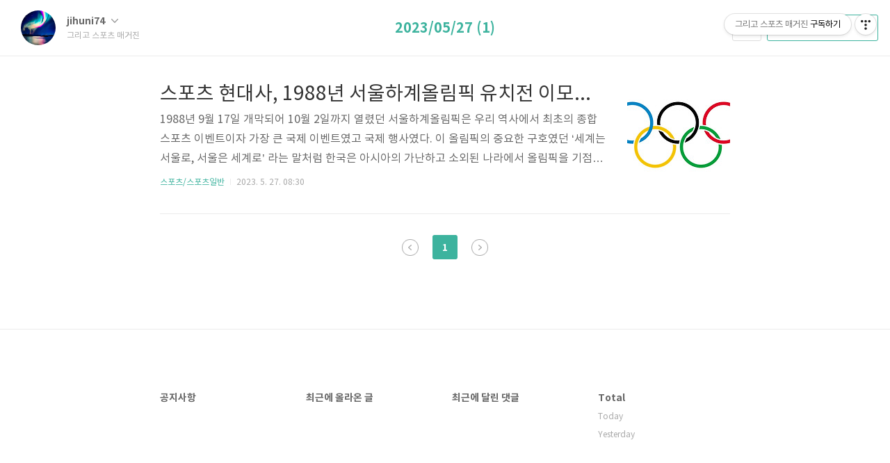

--- FILE ---
content_type: text/html;charset=UTF-8
request_url: https://gimpoman.tistory.com/archive/20230527
body_size: 32688
content:
<!doctype html>
<html lang="ko">

                                                                                <head>
                <script type="text/javascript">if (!window.T) { window.T = {} }
window.T.config = {"TOP_SSL_URL":"https://www.tistory.com","PREVIEW":false,"ROLE":"guest","PREV_PAGE":"","NEXT_PAGE":"","BLOG":{"id":423809,"name":"gimpoman","title":"그리고 스포츠 매거진","isDormancy":false,"nickName":"jihuni74","status":"open","profileStatus":"normal"},"NEED_COMMENT_LOGIN":true,"COMMENT_LOGIN_CONFIRM_MESSAGE":"이 블로그는 로그인한 사용자에게만 댓글 작성을 허용했습니다. 지금 로그인하시겠습니까?","LOGIN_URL":"https://www.tistory.com/auth/login/?redirectUrl=https://gimpoman.tistory.com/archive/20230527","DEFAULT_URL":"https://gimpoman.tistory.com","USER":{"name":null,"homepage":null,"id":0,"profileImage":null},"SUBSCRIPTION":{"status":"none","isConnected":false,"isPending":false,"isWait":false,"isProcessing":false,"isNone":true},"IS_LOGIN":false,"HAS_BLOG":false,"IS_SUPPORT":false,"IS_SCRAPABLE":false,"TOP_URL":"http://www.tistory.com","JOIN_URL":"https://www.tistory.com/member/join","PHASE":"prod","ROLE_GROUP":"visitor"};
window.T.entryInfo = null;
window.appInfo = {"domain":"tistory.com","topUrl":"https://www.tistory.com","loginUrl":"https://www.tistory.com/auth/login","logoutUrl":"https://www.tistory.com/auth/logout"};
window.initData = {};

window.TistoryBlog = {
    basePath: "",
    url: "https://gimpoman.tistory.com",
    tistoryUrl: "https://gimpoman.tistory.com",
    manageUrl: "https://gimpoman.tistory.com/manage",
    token: "ZCgDRTbmgO1URwTo6Da4JeR5xlNmNvpRMgVNeW9ql/HBTOfA2RWIo0qZRaMlefhl"
};
var servicePath = "";
var blogURL = "";</script>

                
                
                
                        <!-- BusinessLicenseInfo - START -->
        
            <link href="https://tistory1.daumcdn.net/tistory_admin/userblog/userblog-7c7a62cfef2026f12ec313f0ebcc6daafb4361d7/static/plugin/BusinessLicenseInfo/style.css" rel="stylesheet" type="text/css"/>

            <script>function switchFold(entryId) {
    var businessLayer = document.getElementById("businessInfoLayer_" + entryId);

    if (businessLayer) {
        if (businessLayer.className.indexOf("unfold_license") > 0) {
            businessLayer.className = "business_license_layer";
        } else {
            businessLayer.className = "business_license_layer unfold_license";
        }
    }
}
</script>

        
        <!-- BusinessLicenseInfo - END -->
        <!-- DaumShow - START -->
        <style type="text/css">#daumSearchBox {
    height: 21px;
    background-image: url(//i1.daumcdn.net/imgsrc.search/search_all/show/tistory/plugin/bg_search2_2.gif);
    margin: 5px auto;
    padding: 0;
}

#daumSearchBox input {
    background: none;
    margin: 0;
    padding: 0;
    border: 0;
}

#daumSearchBox #daumLogo {
    width: 34px;
    height: 21px;
    float: left;
    margin-right: 5px;
    background-image: url(//i1.daumcdn.net/img-media/tistory/img/bg_search1_2_2010ci.gif);
}

#daumSearchBox #show_q {
    background-color: transparent;
    border: none;
    font: 12px Gulim, Sans-serif;
    color: #555;
    margin-top: 4px;
    margin-right: 15px;
    float: left;
}

#daumSearchBox #show_btn {
    background-image: url(//i1.daumcdn.net/imgsrc.search/search_all/show/tistory/plugin/bt_search_2.gif);
    width: 37px;
    height: 21px;
    float: left;
    margin: 0;
    cursor: pointer;
    text-indent: -1000em;
}
</style>

        <!-- DaumShow - END -->

<!-- PreventCopyContents - START -->
<meta content="no" http-equiv="imagetoolbar"/>

<!-- PreventCopyContents - END -->

<!-- System - START -->

<!-- System - END -->

        <!-- GoogleSearchConsole - START -->
        
<!-- BEGIN GOOGLE_SITE_VERIFICATION -->
<meta name="google-site-verification" content="YeTlxJYr85llLCME0qmRbat6K-vR0OqdhaYa4j8IYlE"/>
<!-- END GOOGLE_SITE_VERIFICATION -->

        <!-- GoogleSearchConsole - END -->

        <!-- TistoryProfileLayer - START -->
        <link href="https://tistory1.daumcdn.net/tistory_admin/userblog/userblog-7c7a62cfef2026f12ec313f0ebcc6daafb4361d7/static/plugin/TistoryProfileLayer/style.css" rel="stylesheet" type="text/css"/>
<script type="text/javascript" src="https://tistory1.daumcdn.net/tistory_admin/userblog/userblog-7c7a62cfef2026f12ec313f0ebcc6daafb4361d7/static/plugin/TistoryProfileLayer/script.js"></script>

        <!-- TistoryProfileLayer - END -->

                
                <meta http-equiv="X-UA-Compatible" content="IE=Edge">
<meta name="format-detection" content="telephone=no">
<script src="//t1.daumcdn.net/tistory_admin/lib/jquery/jquery-3.5.1.min.js" integrity="sha256-9/aliU8dGd2tb6OSsuzixeV4y/faTqgFtohetphbbj0=" crossorigin="anonymous"></script>
<script type="text/javascript" src="//t1.daumcdn.net/tiara/js/v1/tiara-1.2.0.min.js"></script><meta name="referrer" content="always"/>
<meta name="google-adsense-platform-account" content="ca-host-pub-9691043933427338"/>
<meta name="google-adsense-platform-domain" content="tistory.com"/>
<meta name="google-adsense-account" content="ca-pub-6571128041438304"/>
<meta name="description" content="E-mail : youlsim74@gmail.com"/>

    <!-- BEGIN OPENGRAPH -->
    <meta property="og:type" content="website"/>
<meta property="og:url" content="https://gimpoman.tistory.com"/>
<meta property="og:site_name" content="그리고 스포츠 매거진"/>
<meta property="og:title" content="'2023/05/27 글 목록"/>
<meta property="og:description" content="E-mail : youlsim74@gmail.com"/>
<meta property="og:image" content="https://img1.daumcdn.net/thumb/R800x0/?scode=mtistory2&fname=https%3A%2F%2Ftistory1.daumcdn.net%2Ftistory%2F423809%2Fattach%2F68f7df597d58442da7cc59eb4a340b24"/>
<meta property="og:article:author" content="'jihuni74'"/>
    <!-- END OPENGRAPH -->

    <!-- BEGIN TWITTERCARD -->
    <meta name="twitter:card" content="summary_large_image"/>
<meta name="twitter:site" content="@TISTORY"/>
<meta name="twitter:title" content="'2023/05/27 글 목록"/>
<meta name="twitter:description" content="E-mail : youlsim74@gmail.com"/>
<meta property="twitter:image" content="https://img1.daumcdn.net/thumb/R800x0/?scode=mtistory2&fname=https%3A%2F%2Ftistory1.daumcdn.net%2Ftistory%2F423809%2Fattach%2F68f7df597d58442da7cc59eb4a340b24"/>
    <!-- END TWITTERCARD -->
<script type="module" src="https://tistory1.daumcdn.net/tistory_admin/userblog/userblog-7c7a62cfef2026f12ec313f0ebcc6daafb4361d7/static/pc/dist/index.js" defer=""></script>
<script type="text/javascript" src="https://tistory1.daumcdn.net/tistory_admin/userblog/userblog-7c7a62cfef2026f12ec313f0ebcc6daafb4361d7/static/pc/dist/index-legacy.js" defer="" nomodule="true"></script>
<script type="text/javascript" src="https://tistory1.daumcdn.net/tistory_admin/userblog/userblog-7c7a62cfef2026f12ec313f0ebcc6daafb4361d7/static/pc/dist/polyfills-legacy.js" defer="" nomodule="true"></script>
<link rel="icon" sizes="any" href="https://t1.daumcdn.net/tistory_admin/favicon/tistory_favicon_32x32.ico"/>
<link rel="icon" type="image/svg+xml" href="https://t1.daumcdn.net/tistory_admin/top_v2/bi-tistory-favicon.svg"/>
<link rel="apple-touch-icon" href="https://t1.daumcdn.net/tistory_admin/top_v2/tistory-apple-touch-favicon.png"/>
<link rel="stylesheet" type="text/css" href="https://t1.daumcdn.net/tistory_admin/www/style/font.css"/>
<link rel="stylesheet" type="text/css" href="https://tistory1.daumcdn.net/tistory_admin/userblog/userblog-7c7a62cfef2026f12ec313f0ebcc6daafb4361d7/static/style/content.css"/>
<link rel="stylesheet" type="text/css" href="https://tistory1.daumcdn.net/tistory_admin/userblog/userblog-7c7a62cfef2026f12ec313f0ebcc6daafb4361d7/static/pc/dist/index.css"/>
<script type="text/javascript">(function() {
    var tjQuery = jQuery.noConflict(true);
    window.tjQuery = tjQuery;
    window.orgjQuery = window.jQuery; window.jQuery = tjQuery;
    window.jQuery = window.orgjQuery; delete window.orgjQuery;
})()</script>
<script type="text/javascript" src="https://tistory1.daumcdn.net/tistory_admin/userblog/userblog-7c7a62cfef2026f12ec313f0ebcc6daafb4361d7/static/script/base.js"></script>
<script type="text/javascript" src="//developers.kakao.com/sdk/js/kakao.min.js"></script>

                
	<meta charset="UTF-8">
	<meta name="viewport" content="user-scalable=no, initial-scale=1.0, maximum-scale=1.0, minimum-scale=1.0, width=device-width">
	<title>'2023/05/27 글 목록</title>
	<link rel="alternate" type="application/rss+xml" title="그리고 스포츠 매거진" href="https://gimpoman.tistory.com/rss" />

	<link rel="stylesheet" href="https://tistory1.daumcdn.net/tistory/423809/skin/style.css?_version_=1661914927">
	<link rel="stylesheet" href="https://tistory1.daumcdn.net/tistory/423809/skin/images/font.css?_version_=1661914927">

	<!--[if lt IE 9]>
	<script src="//t1.daumcdn.net/tistory_admin/lib/jquery/jquery-1.12.4.min.js"></script>
	<![endif]-->
	<!--[if gte IE 9]><!-->
	<script src="//t1.daumcdn.net/tistory_admin/lib/jquery/jquery-3.2.1.min.js"></script>
	<!--<![endif]-->

                
                
                <style type="text/css">.another_category {
    border: 1px solid #E5E5E5;
    padding: 10px 10px 5px;
    margin: 10px 0;
    clear: both;
}

.another_category h4 {
    font-size: 12px !important;
    margin: 0 !important;
    border-bottom: 1px solid #E5E5E5 !important;
    padding: 2px 0 6px !important;
}

.another_category h4 a {
    font-weight: bold !important;
}

.another_category table {
    table-layout: fixed;
    border-collapse: collapse;
    width: 100% !important;
    margin-top: 10px !important;
}

* html .another_category table {
    width: auto !important;
}

*:first-child + html .another_category table {
    width: auto !important;
}

.another_category th, .another_category td {
    padding: 0 0 4px !important;
}

.another_category th {
    text-align: left;
    font-size: 12px !important;
    font-weight: normal;
    word-break: break-all;
    overflow: hidden;
    line-height: 1.5;
}

.another_category td {
    text-align: right;
    width: 80px;
    font-size: 11px;
}

.another_category th a {
    font-weight: normal;
    text-decoration: none;
    border: none !important;
}

.another_category th a.current {
    font-weight: bold;
    text-decoration: none !important;
    border-bottom: 1px solid !important;
}

.another_category th span {
    font-weight: normal;
    text-decoration: none;
    font: 10px Tahoma, Sans-serif;
    border: none !important;
}

.another_category_color_gray, .another_category_color_gray h4 {
    border-color: #E5E5E5 !important;
}

.another_category_color_gray * {
    color: #909090 !important;
}

.another_category_color_gray th a.current {
    border-color: #909090 !important;
}

.another_category_color_gray h4, .another_category_color_gray h4 a {
    color: #737373 !important;
}

.another_category_color_red, .another_category_color_red h4 {
    border-color: #F6D4D3 !important;
}

.another_category_color_red * {
    color: #E86869 !important;
}

.another_category_color_red th a.current {
    border-color: #E86869 !important;
}

.another_category_color_red h4, .another_category_color_red h4 a {
    color: #ED0908 !important;
}

.another_category_color_green, .another_category_color_green h4 {
    border-color: #CCE7C8 !important;
}

.another_category_color_green * {
    color: #64C05B !important;
}

.another_category_color_green th a.current {
    border-color: #64C05B !important;
}

.another_category_color_green h4, .another_category_color_green h4 a {
    color: #3EA731 !important;
}

.another_category_color_blue, .another_category_color_blue h4 {
    border-color: #C8DAF2 !important;
}

.another_category_color_blue * {
    color: #477FD6 !important;
}

.another_category_color_blue th a.current {
    border-color: #477FD6 !important;
}

.another_category_color_blue h4, .another_category_color_blue h4 a {
    color: #1960CA !important;
}

.another_category_color_violet, .another_category_color_violet h4 {
    border-color: #E1CEEC !important;
}

.another_category_color_violet * {
    color: #9D64C5 !important;
}

.another_category_color_violet th a.current {
    border-color: #9D64C5 !important;
}

.another_category_color_violet h4, .another_category_color_violet h4 a {
    color: #7E2CB5 !important;
}
</style>

                
                <link rel="stylesheet" type="text/css" href="https://tistory1.daumcdn.net/tistory_admin/userblog/userblog-7c7a62cfef2026f12ec313f0ebcc6daafb4361d7/static/style/revenue.css"/>
<link rel="canonical" href="https://gimpoman.tistory.com"/>

<!-- BEGIN STRUCTURED_DATA -->
<script type="application/ld+json">
    {"@context":"http://schema.org","@type":"WebSite","url":"/","potentialAction":{"@type":"SearchAction","target":"/search/{search_term_string}","query-input":"required name=search_term_string"}}
</script>
<!-- END STRUCTURED_DATA -->
<link rel="stylesheet" type="text/css" href="https://tistory1.daumcdn.net/tistory_admin/userblog/userblog-7c7a62cfef2026f12ec313f0ebcc6daafb4361d7/static/style/dialog.css"/>
<link rel="stylesheet" type="text/css" href="//t1.daumcdn.net/tistory_admin/www/style/top/font.css"/>
<link rel="stylesheet" type="text/css" href="https://tistory1.daumcdn.net/tistory_admin/userblog/userblog-7c7a62cfef2026f12ec313f0ebcc6daafb4361d7/static/style/postBtn.css"/>
<link rel="stylesheet" type="text/css" href="https://tistory1.daumcdn.net/tistory_admin/userblog/userblog-7c7a62cfef2026f12ec313f0ebcc6daafb4361d7/static/style/tistory.css"/>
<script type="text/javascript" src="https://tistory1.daumcdn.net/tistory_admin/userblog/userblog-7c7a62cfef2026f12ec313f0ebcc6daafb4361d7/static/script/common.js"></script>

                
                </head>

                                                <body id="tt-body-archive">
                
                
                

	<div id="dkIndex">
		<a href="#dkBody">본문 바로가기</a>
		<a href="#dkGnb">메뉴 바로가기</a>
	</div>

	<div id="dkWrap" class="wrap_skin ">
		<div id="dkHead" role="banner" class="area_head ">
			<h1 class="screen_out">그리고 스포츠 매거진</h1>
			<div class="area_profile ">
				<a class="link_profile" href="/"><img src="https://tistory1.daumcdn.net/tistory/423809/attach/68f7df597d58442da7cc59eb4a340b24" width="50" height="50" class="img_profile" alt="프로필사진"></a>
				<div class="info_profile">
					<button type="button" class="btn_name">jihuni74
						<span class="ico_skin ico_name"></span>
					</button>
					<ul class="list_name">
						<li><a href="https://gimpoman.tistory.com/manage/entry/post" class="link_name">글쓰기</a></li>
						<li><a href="https://gimpoman.tistory.com/manage" class="link_name">관리</a></li>
						<li class="box_division"><a href="https://gimpoman.tistory.com/tag" class="link_name">태그</a></li>
						<li><a href="https://gimpoman.tistory.com/guestbook" class="link_name">방명록</a></li>
						<li><a href="https://gimpoman.tistory.com/rss" class="link_name">RSS</a></li>
					</ul>
					<p class="txt_condition">그리고 스포츠 매거진</p>
				</div>
			</div>

			<button type="button" class="btn_menu">
				<span class="ico_skin ico_menu">카테고리 메뉴열기</span>
			</button>
		</div>

		<div class="dimmed_layer"></div>

		<button type="button" class="btn_close">
			<span class="ico_skin ico_close">닫기</span>
		</button>

		<div class="area_menu">
			
				<div class="area_search">
					<button type="button" class="btn_search">
						<span class="ico_skin ico_search">검색하기</span>
					</button>
					<form action="#" method="get" class="frm_search" onsubmit="try {
    window.location.href = '/search' + '/' + looseURIEncode(document.getElementsByName('search')[0].value);
    document.getElementsByName('search')[0].value = '';
    return false;
} catch (e) {}">
						<fieldset>
							<legend class="screen_out">검색하기 폼</legend>
							<label for="tfSearch" class="ico_skin lab_search">검색하기</label>
							<input type="text" name="search" value="" class="tf_search">
						</fieldset>
					</form>
				</div>
			

			<div role="navigation" class="area_navi">
				<button type="button" class="btn_cate">CATEGORY <span class="ico_skin ico_cate"></span></button>

				<div class="list_cate">
					<ul class="tt_category"><li class=""><a href="/category" class="link_tit"> 분류 전체보기 <span class="c_cnt">(4234)</span> </a>
  <ul class="category_list"><li class=""><a href="/category/%EC%8A%A4%ED%8F%AC%EC%B8%A0" class="link_item"> 스포츠 <span class="c_cnt">(4229)</span> </a>
  <ul class="sub_category_list"><li class=""><a href="/category/%EC%8A%A4%ED%8F%AC%EC%B8%A0/%EC%95%BC%EA%B5%AC" class="link_sub_item"> 야구 <span class="c_cnt">(848)</span> </a></li>
<li class=""><a href="/category/%EC%8A%A4%ED%8F%AC%EC%B8%A0/%EC%8A%A4%ED%8F%AC%EC%B8%A0%EC%9D%BC%EB%B0%98" class="link_sub_item"> 스포츠일반 <span class="c_cnt">(190)</span> </a></li>
<li class=""><a href="/category/%EC%8A%A4%ED%8F%AC%EC%B8%A0/%EB%A1%AF%EB%8D%B0%EC%9E%90%EC%9D%B4%EC%96%B8%EC%B8%A0" class="link_sub_item"> 롯데자이언츠 <span class="c_cnt">(726)</span> </a></li>
<li class=""><a href="/category/%EC%8A%A4%ED%8F%AC%EC%B8%A0/%EC%95%BC%EA%B5%AC%20%EA%B7%B8%EB%A6%AC%EA%B3%A0%20%EC%B6%94%EC%96%B5" class="link_sub_item"> 야구 그리고 추억 <span class="c_cnt">(9)</span> </a></li>
<li class=""><a href="/category/%EC%8A%A4%ED%8F%AC%EC%B8%A0/2014%20%ED%94%84%EB%A1%9C%EC%95%BC%EA%B5%AC" class="link_sub_item"> 2014 프로야구 <span class="c_cnt">(119)</span> </a></li>
<li class=""><a href="/category/%EC%8A%A4%ED%8F%AC%EC%B8%A0/2015%20%ED%94%84%EB%A1%9C%EC%95%BC%EA%B5%AC" class="link_sub_item"> 2015 프로야구 <span class="c_cnt">(170)</span> </a></li>
<li class=""><a href="/category/%EC%8A%A4%ED%8F%AC%EC%B8%A0/2016%20%ED%94%84%EB%A1%9C%EC%95%BC%EA%B5%AC" class="link_sub_item"> 2016 프로야구 <span class="c_cnt">(313)</span> </a></li>
<li class=""><a href="/category/%EC%8A%A4%ED%8F%AC%EC%B8%A0/2017%20%ED%94%84%EB%A1%9C%EC%95%BC%EA%B5%AC" class="link_sub_item"> 2017 프로야구 <span class="c_cnt">(307)</span> </a></li>
<li class=""><a href="/category/%EC%8A%A4%ED%8F%AC%EC%B8%A0/2018%20%ED%94%84%EB%A1%9C%EC%95%BC%EA%B5%AC" class="link_sub_item"> 2018 프로야구 <span class="c_cnt">(270)</span> </a></li>
<li class=""><a href="/category/%EC%8A%A4%ED%8F%AC%EC%B8%A0/2019%20%ED%94%84%EB%A1%9C%EC%95%BC%EA%B5%AC" class="link_sub_item"> 2019 프로야구 <span class="c_cnt">(208)</span> </a></li>
<li class=""><a href="/category/%EC%8A%A4%ED%8F%AC%EC%B8%A0/2020%20%ED%94%84%EB%A1%9C%EC%95%BC%EA%B5%AC" class="link_sub_item"> 2020 프로야구 <span class="c_cnt">(277)</span> </a></li>
<li class=""><a href="/category/%EC%8A%A4%ED%8F%AC%EC%B8%A0/2021%20%ED%94%84%EB%A1%9C%EC%95%BC%EA%B5%AC" class="link_sub_item"> 2021 프로야구 <span class="c_cnt">(296)</span> </a></li>
<li class=""><a href="/category/%EC%8A%A4%ED%8F%AC%EC%B8%A0/2022%20%ED%94%84%EB%A1%9C%EC%95%BC%EA%B5%AC" class="link_sub_item"> 2022 프로야구 <span class="c_cnt">(189)</span> </a></li>
<li class=""><a href="/category/%EC%8A%A4%ED%8F%AC%EC%B8%A0/2023%20%ED%94%84%EB%A1%9C%EC%95%BC%EA%B5%AC" class="link_sub_item"> 2023 프로야구 <span class="c_cnt">(178)</span> </a></li>
<li class=""><a href="/category/%EC%8A%A4%ED%8F%AC%EC%B8%A0/2024%20%ED%94%84%EB%A1%9C%EC%95%BC%EA%B5%AC" class="link_sub_item"> 2024 프로야구 <span class="c_cnt">(105)</span> </a></li>
<li class=""><a href="/category/%EC%8A%A4%ED%8F%AC%EC%B8%A0/2025%20%ED%94%84%EB%A1%9C%EC%95%BC%EA%B5%AC" class="link_sub_item"> 2025 프로야구 <span class="c_cnt">(17)</span> </a></li>
</ul>
</li>
</ul>
</li>
</ul>


					<ul class="menu_profile">
						<li><a href="https://gimpoman.tistory.com/guestbook">방명록</a></li>
					</ul>
				</div>
			</div>
		</div>

		<hr class="hide">

		
			<div class="area_list">
				<div class="tit_category">
					<a class="link_category">2023/05/27 (1)</a>
				</div>
			</div>
		

		<div id="dkContent" class="cont_skin" role="main">
			<div id="cMain">

				

				

				

				            
                
	<div id="mArticle" class="article_skin">

		
			<div class="list_content">
				
					<a href="/5358" class="thumbnail_post"><img src="//i1.daumcdn.net/thumb/C148x148/?fname=https%3A%2F%2Fblog.kakaocdn.net%2Fdna%2FBY138%2Fbtsg8cJfagQ%2FAAAAAAAAAAAAAAAAAAAAAJA2tk_Zi-MhBbJrkzUmVtlNv4CubyXIjmAYICMGkCX2%2Fimg.jpg%3Fcredential%3DyqXZFxpELC7KVnFOS48ylbz2pIh7yKj8%26expires%3D1769871599%26allow_ip%3D%26allow_referer%3D%26signature%3D5EY8mivK0zuf3f%252BTTj3tTLxkmH0%253D"></a>
				
				<a href="/5358" class="link_post">
					<strong class="tit_post">스포츠 현대사, 1988년 서울하계올림픽 유치전 이모저모</strong>
					<p class="txt_post">1988년 9월 17일 개막되어 10월 2일까지 열렸던 서울하계올림픽은 우리 역사에서 최초의 종합스포츠 이벤트이자 가장 큰 국제 이벤트였고 국제 행사였다. 이 올림픽의 중요한 구호였던 &lsquo;세계는 서울로, 서울은 세계로&rsquo; 라는 말처럼 한국은 아시아의 가난하고 소외된 나라에서 올림픽을 기점으로 세계적으로 그 인지도를 높였고 세계적으로도 그 유래가 없는 산업화, 경제발전을 이룬 나라로 알려질 수 있었다. 또한, 한국은 올림픽이 열리기 한 해 전이었던 1987년, 전국민적인 민주화운동인 6월 항쟁의 결과로 오랜 군사독재의 굴레를 벗고 대통령 직선제를 중심으로 한 헌법 개정 등 급속한 민주화를 이룬 나라였다. 한국은 서울하계올림픽을 계기로 제2차 세계대전 이후 산업화와 민주화를 모두 성공적으로 이뤄낸 개발도상국가로..</p>
				</a>
				<div class="detail_info">
					<a href="/category/%EC%8A%A4%ED%8F%AC%EC%B8%A0/%EC%8A%A4%ED%8F%AC%EC%B8%A0%EC%9D%BC%EB%B0%98" class="link_cate">스포츠/스포츠일반</a>
					<span class="txt_bar"></span>
					2023. 5. 27. 08:30
				</div>
			</div>
		

		
	</div>

                
            

				

				


				
					<div class="area_paging area_paging_list">
						<span class="inner_paging">
							<a  class="ico_skin link_prev no-more-prev">이전</a>
							
								<a href="/archive/20230527?page=1" class="link_page"><span class="selected">1</span></a>
							
							<a  class="ico_skin link_next no-more-next">다음</a>
						</span>
					</div>

					<div class="area_paging area_paging_simple">
						<div class="inner_paging">
							<a  class="link_prev no-more-prev">
								<span class="ico_skin ico_prev"></span>이전
							</a>

							<a  class="link_next no-more-next">
								다음<span class="ico_skin ico_next"></span>
							</a>
						</div>
					</div>
				


				<div id="mEtc" class="wrap_etc">
					<div class="inner_aside">
						            <div class="revenue_unit_wrap">
  <div class="revenue_unit_item adsense responsive">
    <div class="revenue_unit_info">반응형</div>
    <script src="//pagead2.googlesyndication.com/pagead/js/adsbygoogle.js" async="async"></script>
    <ins class="adsbygoogle" style="display: block;" data-ad-host="ca-host-pub-9691043933427338" data-ad-client="ca-pub-6571128041438304" data-ad-format="auto"></ins>
    <script>(adsbygoogle = window.adsbygoogle || []).push({});</script>
  </div>
</div>
								<!-- 공지사항 -->
								
									<div class="box_aside">
										<strong>공지사항</strong>
										<ul class="list_board">
											
										</ul>
									</div>
								
							
								<!-- 최근에 올라온 글 -->
								<div class="box_aside">
									<strong>최근에 올라온 글</strong>
									<ul class="list_board">
										
									</ul>
								</div>
							
								<!-- 최근에 달린 댓글 -->
								<div class="box_aside">
									<strong>최근에 달린 댓글</strong>
									<ul class="list_board">
										
									</ul>
								</div>
							
								<!-- 방문자수 -->
								<div class="box_aside lst">
									<dl class="list_total">
										<dt>Total</dt>
										<dd></dd>
									</dl>
									<dl class="list_visitor">
										<dt>Today</dt>
										<dd></dd>
									</dl>
									<dl class="list_visitor">
										<dt>Yesterday</dt>
										<dd></dd>
									</dl>
								</div>
							
								<!-- 달력 -->
								<div class="box_aside">
									<table class="tt-calendar" cellpadding="0" cellspacing="1" style="width: 100%; table-layout: fixed">
  <caption class="cal_month"><a href="/archive/202304" title="1개월 앞의 달력을 보여줍니다.">«</a> &nbsp; <a href="/archive/202305" title="현재 달의 달력을 보여줍니다.">2023/05</a> &nbsp; <a href="/archive/202306" title="1개월 뒤의 달력을 보여줍니다.">»</a></caption>
  <thead>
    <tr>
      <th class="cal_week2">일</th>
      <th class="cal_week1">월</th>
      <th class="cal_week1">화</th>
      <th class="cal_week1">수</th>
      <th class="cal_week1">목</th>
      <th class="cal_week1">금</th>
      <th class="cal_week1">토</th>
    </tr>
  </thead>
  <tbody>
    <tr class="cal_week">
      <td class="cal_day1 cal_day2"> </td>
      <td class="cal_day cal_day3"><a href="/archive/20230501" class="cal_click">1</a></td>
      <td class="cal_day cal_day3">2</td>
      <td class="cal_day cal_day3"><a href="/archive/20230503" class="cal_click">3</a></td>
      <td class="cal_day cal_day3"><a href="/archive/20230504" class="cal_click">4</a></td>
      <td class="cal_day cal_day3">5</td>
      <td class="cal_day cal_day3"><a href="/archive/20230506" class="cal_click">6</a></td>
    </tr>
    <tr class="cal_week">
      <td class="cal_day cal_day3 cal_day_sunday"><a href="/archive/20230507" class="cal_click">7</a></td>
      <td class="cal_day cal_day3"><a href="/archive/20230508" class="cal_click">8</a></td>
      <td class="cal_day cal_day3">9</td>
      <td class="cal_day cal_day3"><a href="/archive/20230510" class="cal_click">10</a></td>
      <td class="cal_day cal_day3"><a href="/archive/20230511" class="cal_click">11</a></td>
      <td class="cal_day cal_day3"><a href="/archive/20230512" class="cal_click">12</a></td>
      <td class="cal_day cal_day3"><a href="/archive/20230513" class="cal_click">13</a></td>
    </tr>
    <tr class="cal_week">
      <td class="cal_day cal_day3 cal_day_sunday">14</td>
      <td class="cal_day cal_day3"><a href="/archive/20230515" class="cal_click">15</a></td>
      <td class="cal_day cal_day3">16</td>
      <td class="cal_day cal_day3"><a href="/archive/20230517" class="cal_click">17</a></td>
      <td class="cal_day cal_day3">18</td>
      <td class="cal_day cal_day3"><a href="/archive/20230519" class="cal_click">19</a></td>
      <td class="cal_day cal_day3"><a href="/archive/20230520" class="cal_click">20</a></td>
    </tr>
    <tr class="cal_week cal_current_week">
      <td class="cal_day cal_day3 cal_day_sunday">21</td>
      <td class="cal_day cal_day3"><a href="/archive/20230522" class="cal_click">22</a></td>
      <td class="cal_day cal_day3">23</td>
      <td class="cal_day cal_day3"><a href="/archive/20230524" class="cal_click">24</a></td>
      <td class="cal_day cal_day3"><a href="/archive/20230525" class="cal_click">25</a></td>
      <td class="cal_day cal_day3">26</td>
      <td class="cal_day cal_day3"><a href="/archive/20230527" class="cal_click">27</a></td>
    </tr>
    <tr class="cal_week">
      <td class="cal_day cal_day4 cal_day_sunday">28</td>
      <td class="cal_day cal_day3"><a href="/archive/20230529" class="cal_click">29</a></td>
      <td class="cal_day cal_day3">30</td>
      <td class="cal_day cal_day3"><a href="/archive/20230531" class="cal_click">31</a></td>
      <td class="cal_day1 cal_day2"> </td>
      <td class="cal_day1 cal_day2"> </td>
      <td class="cal_day1 cal_day2"> </td>
    </tr>
  </tbody>
</table>
								</div>
							
								<!-- 글 보관함 -->
								<div class="box_aside lst">
									<strong>글 보관함</strong>
									<ul class="list_keep">
										
									</ul>
								</div>
							
					</div>
				</div>
			</div>
		</div>
		<hr class="hide">
		<div id="dkFoot" role="contentinfo" class="area_foot">
			Blog is powered by
			<em class="emph_t">Tistory</em> / Designed by
			<em class="emph_t">Tistory</em>
		</div>
	</div>


<script src="https://tistory1.daumcdn.net/tistory/423809/skin/images/script.js?_version_=1661914927"></script>
<script>
	(function($) {
		$.Area.init();
	})(jQuery);
</script>

<div class="#menubar menu_toolbar ">
  <h2 class="screen_out">티스토리툴바</h2>
<div class="btn_tool btn_tool_type1" id="menubar_wrapper" data-tistory-react-app="Menubar"></div><div class="btn_tool"><button class="btn_menu_toolbar btn_subscription  #subscribe" data-blog-id="423809" data-url="https://gimpoman.tistory.com" data-device="web_pc"><strong class="txt_tool_id">그리고 스포츠 매거진</strong><em class="txt_state">구독하기</em><span class="img_common_tistory ico_check_type1"></span></button></div></div>
<div class="layer_tooltip">
  <div class="inner_layer_tooltip">
    <p class="desc_g"></p>
  </div>
</div>
<div id="editEntry" style="position:absolute;width:1px;height:1px;left:-100px;top:-100px"></div>


                        <!-- CallBack - START -->
        <script>                    (function () { 
                        var blogTitle = '그리고 스포츠 매거진';
                        
                        (function () {
    function isShortContents () {
        return window.getSelection().toString().length < 30;
    }
    function isCommentLink (elementID) {
        return elementID === 'commentLinkClipboardInput'
    }

    function copyWithSource (event) {
        if (isShortContents() || isCommentLink(event.target.id)) {
            return;
        }
        var range = window.getSelection().getRangeAt(0);
        var contents = range.cloneContents();
        var temp = document.createElement('div');

        temp.appendChild(contents);

        var url = document.location.href;
        var decodedUrl = decodeURI(url);
        var postfix = ' [' + blogTitle + ':티스토리]';

        event.clipboardData.setData('text/plain', temp.innerText + '\n출처: ' + decodedUrl + postfix);
        event.clipboardData.setData('text/html', '<pre data-ke-type="codeblock">' + temp.innerHTML + '</pre>' + '출처: <a href="' + url + '">' + decodedUrl + '</a>' + postfix);
        event.preventDefault();
    }

    document.addEventListener('copy', copyWithSource);
})()

                    })()</script>

        <!-- CallBack - END -->

<!-- DragSearchHandler - START -->
<script src="//search1.daumcdn.net/search/statics/common/js/g/search_dragselection.min.js"></script>

<!-- DragSearchHandler - END -->

        <!-- PreventCopyContents - START -->
        <script type="text/javascript">document.oncontextmenu = new Function ('return false');
document.ondragstart = new Function ('return false');
document.onselectstart = new Function ('return false');
document.body.style.MozUserSelect = 'none';</script>
<script type="text/javascript" src="https://tistory1.daumcdn.net/tistory_admin/userblog/userblog-7c7a62cfef2026f12ec313f0ebcc6daafb4361d7/static/plugin/PreventCopyContents/script.js"></script>

        <!-- PreventCopyContents - END -->

                
                <div style="margin:0; padding:0; border:none; background:none; float:none; clear:none; z-index:0"></div>
<script type="text/javascript" src="https://tistory1.daumcdn.net/tistory_admin/userblog/userblog-7c7a62cfef2026f12ec313f0ebcc6daafb4361d7/static/script/common.js"></script>
<script type="text/javascript">window.roosevelt_params_queue = window.roosevelt_params_queue || [{channel_id: 'dk', channel_label: '{tistory}'}]</script>
<script type="text/javascript" src="//t1.daumcdn.net/midas/rt/dk_bt/roosevelt_dk_bt.js" async="async"></script>

                
                <script>window.tiara = {"svcDomain":"user.tistory.com","section":"기타","trackPage":"글뷰_보기","page":"글뷰","key":"423809","customProps":{"userId":"0","blogId":"423809","entryId":"null","role":"guest","trackPage":"글뷰_보기","filterTarget":false},"entry":null,"kakaoAppKey":"3e6ddd834b023f24221217e370daed18","appUserId":"null","thirdProvideAgree":null}</script>
<script type="module" src="https://t1.daumcdn.net/tistory_admin/frontend/tiara/v1.0.6/index.js"></script>
<script src="https://t1.daumcdn.net/tistory_admin/frontend/tiara/v1.0.6/polyfills-legacy.js" nomodule="true" defer="true"></script>
<script src="https://t1.daumcdn.net/tistory_admin/frontend/tiara/v1.0.6/index-legacy.js" nomodule="true" defer="true"></script>

                </body>

</html>


--- FILE ---
content_type: text/html; charset=utf-8
request_url: https://www.google.com/recaptcha/api2/aframe
body_size: 269
content:
<!DOCTYPE HTML><html><head><meta http-equiv="content-type" content="text/html; charset=UTF-8"></head><body><script nonce="4Qv7Pq9lGwZN24NcZjRgaA">/** Anti-fraud and anti-abuse applications only. See google.com/recaptcha */ try{var clients={'sodar':'https://pagead2.googlesyndication.com/pagead/sodar?'};window.addEventListener("message",function(a){try{if(a.source===window.parent){var b=JSON.parse(a.data);var c=clients[b['id']];if(c){var d=document.createElement('img');d.src=c+b['params']+'&rc='+(localStorage.getItem("rc::a")?sessionStorage.getItem("rc::b"):"");window.document.body.appendChild(d);sessionStorage.setItem("rc::e",parseInt(sessionStorage.getItem("rc::e")||0)+1);localStorage.setItem("rc::h",'1769530386181');}}}catch(b){}});window.parent.postMessage("_grecaptcha_ready", "*");}catch(b){}</script></body></html>

--- FILE ---
content_type: text/css
request_url: https://tistory1.daumcdn.net/tistory/423809/skin/style.css?_version_=1661914927
body_size: 6908
content:
@charset "UTF-8";
/* reset */
body,div,dl,dt,dd,ul,ol,li,h1,h2,h3,h4,h5,h6,pre,code,form,fieldset,legend,textarea,p,blockquote,th,td,input,select,textarea,button{margin:0;padding:0;outline:none}
fieldset,img{border:0 none}
dl,ul,ol,menu,li {list-style:none}
blockquote, q {quotes: none}
blockquote:before, blockquote:after,q:before, q:after {content:'';content:none}
input,select,textarea,button {vertical-align:middle}
input::-ms-clear {display:none}
button {border:0 none;background-color:transparent;cursor:pointer}
body {background:#fff}
body,th,td,input,select,textarea,button {font-size:14px;line-height:1.5;font-family:'Noto Sans', sans-serif;color:#666} /* color값은 디자인가이드에 맞게사용 */
a {color:#333;text-decoration:none}
a:active, a:hover {text-decoration:underline}
a:active {background-color:transparent}
address,caption,cite,code,dfn,em,var {font-style:normal;font-weight:normal}

#tistorytoolbarid { display:none }

/* global */
#dkIndex {overflow:hidden;position:absolute;left:-9999px;width:0;height:1px;margin:0;padding:0} /* 스킵네비게이션 */
.ir_pm {display:block;overflow:hidden;font-size:0px;line-height:0;text-indent:-9999px} /* 사용된 이미지내 의미있는 텍스트의 대체텍스트를 제공할때 */
.ir_wa {display:block;overflow:hidden;position:relative;z-index:-1;width:100%;height:100%} /* 중요한 이미지 대체텍스트로 이미지off시에도 대체 텍스트를 보여주고자 할때 */
.screen_out {overflow:hidden;position:absolute;width:0;height:0;line-height:0;text-indent:-9999px} /* 대체텍스트가 아닌 접근성을 위한 숨김텍스트를 제공할때 */
.show {display:block}
.hide {display:none}
.emph_t{color:#3db39e}
.cont_skin{margin-top:80px}
.article_skin{width:820px;margin:0 auto}
.txt_bar{display:inline-block;width:1px;height:9px;margin:0 5px;background-color:#ebebeb}
.img_profile{float:left;margin-right:16px;border-radius:50px}
.ico_focused {outline: 1px dotted #000;outline: -webkit-focus-ring-color auto 5px}

/* 공통이미지 */
.ico_skin{display:inline-block;overflow:hidden;font-size:0;line-height:0;background:url("images/ico_skin.gif") 0 0 no-repeat;text-indent:-9999px}

/* 헤더 */
.wrap_skin{position:relative}
.area_head{position:fixed;top:0;left:0;z-index:10;width:100%;height:80px;border-bottom:1px solid #ebebeb;background-color:#fff;background-color:rgba(255,255,255,.95)}
.area_head:after{display:block;visibility:hidden;height:0;font-size:0;clear:both;content:''}
.area_head .area_profile{position:relative;float:left;padding:15px 0 0 30px}
.area_head .area_profile .link_profile { float:left }
.area_head .area_profile .info_profile { float:left; max-width:270px }

.area_head .btn_name{margin-top:5px;font-weight:bold;margin-bottom:2px}
.area_head .ico_name{width:10px;height:6px;margin:7px 0 0 6px;vertical-align:top}
.area_head .txt_condition{width:100%;font-size:12px;color:#aaa;white-space:nowrap;text-overflow:ellipsis;overflow:hidden}
.area_head .list_name{display:none;position:absolute;top:44px;left:92px;border:1px solid #dcdcdc;border-radius:2px;background-color:#fff}
.area_head .on .list_name{display:block;width:112px;padding-top:13px;padding-bottom:2px}
.area_head .on .ico_name { background-position: 0 -632px; }
.area_head .link_name{display:block;padding-left:15px;margin-bottom:7px;text-decoration:none;color:#666}
.area_head .link_name:hover { text-decoration: underline; color:#3db39e}
.area_head .box_division{padding-top:13px;border-top:1px solid #f4f4f4;margin-top:9px}

.area_menu{ position:fixed; right:15px; top:21px;z-index:31}
.area_menu .area_search{display:inline-block;margin:0 2px;border:1px solid #ddd;border-radius:3px;vertical-align:top}
.area_menu .on.area_search{border:1px solid #aaa}
.area_menu .btn_search{width:40px;height:36px}
.area_menu .on .btn_search{display:none}
.area_menu .ico_search{width:16px;height:16px;margin-top:-1px;background-position:0 -25px;vertical-align:middle}
.area_menu .frm_search{display:none;overflow:hidden;width:210px;height:36px}
.area_menu .on .frm_search{display:block}
.area_menu .lab_search{float:left;width:16px;height:16px;margin:10px 9px 0 12px;background-position:0 -400px}
.area_menu .tf_search{float:left;width:150px;margin-top:9px;border:0 none;vertical-align:top;color:#333}
.area_menu .area_navi{display:inline-block;position:relative;margin:0 2px 0 3px}
.area_menu .btn_cate{width:160px;height:38px;border:1px solid #3db39e;border-radius:3px;font-weight:bold;font-size:12px;line-height:38px;color:#3db39e;padding:0 1px 0 5px}
.btn_close{display:none}
.area_menu .ico_cate{width:10px;height:6px;margin:-2px 0 0 53px;background-position:0 -50px;vertical-align:middle}
.area_menu .list_cate{display:none;position:absolute;top:37px;left:0;width:158px;padding:18px 0 10px;border:1px solid #3db39e;border-radius:0 0 3px 3px;background-color:#fff}
.area_menu .on .list_cate{display:block}
.area_menu .on .ico_cate { background-position: 0 -658px; }
.area_menu .link_cate{display:block;padding-left:17px;margin-bottom:12px;font-size:12px;color:#333}

.area_navi .list_cate ul li { line-height:18px }
.area_navi .list_cate ul li a { display:block;padding-left:17px;margin-bottom:12px;font-size:12px;color:#333;height:17px }
.area_navi .list_cate ul li.selected > a,
.area_navi .list_cate ul li a:hover { text-decoration:underline;color:#3db39e }
.area_navi .list_cate .c_cnt, .area_navi .list_cate img { display:none }
.area_navi .list_cate ul li ul li a {  }
.area_navi .list_cate ul li ul li ul { padding-bottom:6px; margin-top:-6px }
.area_navi .list_cate ul li ul li ul li { color:#b4b4b4; padding-left:21px }
.area_navi .list_cate ul li ul li ul li a { padding-left:0;margin-bottom:6px;font-size:12px;color:#666 }
.area_navi .list_cate ul li ul li ul li a::before { content:'· ' }
.area_navi .list_cate .menu_profile { display:none }

.area_list .tit_category{ position:fixed; top:1px; width:50%; left:25%; line-height:80px; text-align:center;text-overflow: ellipsis;overflow: hidden;white-space: nowrap;z-index:21}
.tit_category .link_category{font-size:20px; font-weight:bold;color:#3db39e}
.tit_category .link_category:hover{text-decoration:none}
.dimmed_layer{ position:fixed; top:0; bottom:0; left:0; right:0; display:none; z-index:30}
.area_head .btn_menu{display:none}

/* 푸터 */
.wrap_etc{padding-top:48px;padding-bottom:5px;border-top:1px solid #ebebeb}
.wrap_etc .inner_aside{overflow:hidden;width:820px;margin:0 auto}
.wrap_etc .box_aside{float:left;position:relative;width:190px;min-height:135px;margin:0 20px 33px 0}
.wrap_etc .lst{margin-right:0}
.wrap_etc .list_board{padding-top:8px}
.wrap_etc .list_board li{margin-bottom:8px}
.wrap_etc .link_board{display:block;overflow:hidden;width:170px;font-size:12px;color:#aaa;white-space:nowrap;text-overflow:ellipsis}
.wrap_etc .list_total dt{font-weight:bold}
.wrap_etc .list_total dd{font-weight:bold;font-size:22px}
.wrap_etc .list_visitor{overflow:hidden;margin-top:8px;font-size:12px}
.wrap_etc .list_visitor dt{float:left;color:#aaa}
.wrap_etc .list_visitor dd{float:right;color:#aaa}
.wrap_etc .link_more{position:absolute;top:3px;right:10px;font-size:12px;text-decoration:underline;color:#aaa}
.wrap_etc .list_tag{overflow:hidden;margin-top:10px}
.wrap_etc .list_tag li{float:left}
.wrap_etc .list_tag .link_tag{display:block;height:24px;padding:0 10px;margin:0 6px 6px 0;border-radius:26px;font-size:11px;line-height:26px;border:1px solid #f0f0f0;background-color:#f0f0f0;color:#999;max-width:65px;text-overflow: ellipsis;white-space: nowrap;overflow: hidden;}
.wrap_etc .list_tag .link_tag:hover{border:1px solid #3db39e;background-color:#fff;text-decoration:none;color:#3db39e}

.tt-calendar {width:176px !important; border-collapse:collapse;border-spacing:0;margin-left:-8px}
.tt-calendar .cal_month {height:20px;font-weight:bold;text-align:center; margin-bottom:5px}
.tt-calendar .cal_month a { font-weight:bold; color:#666 }
.tt-calendar .cal_month a:first-child, .tt-calendar .cal_month a:last-child {height:17px;padding:0 10px;vertical-align:top; color:#ccc}
.tt-calendar td, th { height:17px; vertical-align: middle;width:14.28%; text-align:center; font-size:10px}
.tt-calendar thead th {color:#ccc;margin-bottom:2px }
.tt-calendar tbody td {color:#aaa }
.tt-calendar tbody td .cal_click { font-weight:bold;color:#777 }

.wrap_etc .tbl_calendar{border-collapse:collapse;border-spacing:0;width:185px;margin-top:5px}
.wrap_etc .tbl_calendar td{height:17px;vertical-align:middle}
.wrap_etc .col_day{width:14.28%}
.wrap_etc .tit_week{font-weight:normal;font-size:10px;text-align:center;color:#ccc}
.wrap_etc .link_day{display:block;font-size:10px;text-align:center;color:#aaa}
.wrap_etc .day_event{font-weight:bold;color:#777}

.wrap_etc .list_keep{margin-top:10px}
.wrap_etc .list_keep li{overflow:hidden;margin-bottom:8px;font-size:12px;color:#aaa}
.wrap_etc .link_keep{font-size:12px;color:#aaa}
.area_foot{height:50px;font-size:12px;line-height:50px;text-align:center;background-color:#f0f0f0;color:#aaa}

/* 페이징 */
.area_paging_simple { display:none }
.area_paging{margin:30px 0 93px;text-align:center}
.area_paging .inner_paging{display:inline-block;overflow:hidden}
.area_paging .ico_skin{float:left;width:24px;height:24px;margin-top:6px}
.area_paging .li_prev{margin-right:20px;background-position:0 -100px}
.area_paging .link_prev{margin-right:20px;background-position:0 -100px}
.area_paging .link_next{margin-left:20px;background-position:0 -150px}
.area_paging .no-more-prev {background-position:0 -75px}
.area_paging .no-more-next {background-position:0 -125px}
.area_paging .interword{float:left;padding:6px 12px 0}
.area_paging .link_page {float:left}
.area_paging .link_page span {display:block;padding:9px 14px 5px;color:#666}
.area_paging .link_page span.selected{border-radius:3px;background-color:#3db39e;color:#fff;font-weight:bold;padding:8px 14px 6px;}

/* 뷰 */
.skin_view .area_title{margin-bottom:29px;padding:68px 0 45px;border-bottom:1px solid #ebebeb;text-align:center}
.skin_view .area_title a { text-decoration:none }
.skin_view .tit_category a {font-weight:bold; color:#3db39e}
.skin_view .tit_post{margin-top:7px;font-size:40px;font-weight:bold;color:#000;line-height:50px}
.skin_view .tit_post a { color:#000 }
.skin_view .txt_detail{display:block;margin-top:20px;font-size:12px;color:#aaa}
.skin_view .txt_detail .txt_bar { margin:0 7px 0 5px; }
.skin_view .txt_detail .my_edit{display:none}
.skin_view .my_post .my_edit{display:inline-block}
.skin_view .link_detail{font-size:12px;color:#aaa}
.skin_view .link_detail:hover{text-decoration:none}
.skin_view .area_view{padding:20px 0}
.skin_view .area_view p {font-size:16px;line-height:28px; margin:0 auto 28px}
.skin_view .area_view a {color:#3db39e}
.skin_view .area_view h1,
.skin_view .area_view h2,
.skin_view .area_view h3,
.skin_view .area_view h4 { line-height:1.2em; margin:1.5em auto 1em }
.skin_view .area_view h1 { font-size:28px; }
.skin_view .area_view h2 { font-size:24px; }
.skin_view .area_view h3 { font-size:20px; }
.skin_view .area_view h4 { font-size:16px; }
.skin_view .area_view ul,
.skin_view .area_view ol { margin: 0 auto 32px; padding: 0 0 0 10px; }
.skin_view .area_view ul li,
.skin_view .area_view ol li { margin-left:24px; margin-bottom:10px; }
.skin_view .area_view ul li { list-style:disc }
.skin_view .area_view ol li { list-style:decimal }
.skin_view .area_view blockquote { padding: 10px 20px; margin: 0 auto 28px; border-left:5px solid #eee }
.skin_view .area_view blockquote,
.skin_view .area_view blockquote p { font-size:18px; line-height:30px }
.skin_view .area_view blockquote ol:last-child,
.skin_view .area_view blockquote ul:last-child,
.skin_view .area_view blockquote p:last-child { margin-bottom:0 }

.skin_view .area_view pre { background-color:#F6F7F8; margin:28px auto; word-wrap: break-word; font-family: Menlo,Consolas,Monaco,monospace; font-size:14px; line-height:20px}
.skin_view .area_view pre code.hljs { padding:16px; }
.skin_view .area_view iframe { max-width:100% }

.skin_view .area_view img { max-width:100%; height:auto }
.skin_view .area_view .imageblock {width:auto !important; height:auto !important}

.skin_view .area_view .protected_form { text-align:center; padding: 100px 0 150px; border-bottom:1px solid #ebebeb; margin-bottom:-20px }
.skin_view .area_view .protected_form input { -webkit-appearance: none; padding:0 15px; border: 1px solid #eee; height:38px; line-height:38px; font-size: 12px; box-sizing: border-box;}
.skin_view .area_view .protected_form button { border-radius: 4px; font-size: 12px; line-height: 38px; background-color: #3db39e; color: #fff; font-weight: bold; padding: 0 16px }

.skin_view .area_etc{overflow:hidden;min-height:29px;margin-top:20px}
.skin_view .area_etc .list_tag{float:left;margin-top:5px;font-weight:bold;}
.skin_view .list_tag .tit_tag{float:left;margin-right:8px;font-weight:bold;font-size:12px;color:#3db39e}
.skin_view .list_tag .desc_tag{float:left;margin-right:2px;font-weight:bold;font-size:12px;color:#aaa;max-width:630px}
.skin_view .list_tag .desc_tag a{color:#aaa}
.skin_view .list_tag .link_tag{font-weight:bold;font-size:12px;color:#aaa}
.skin_view .list_tag .link_tag:hover{text-decoration:none}

.skin_view .another_category {overflow:hidden;width:100%;margin:90px 0 0; border:0; padding:0}
.skin_view .another_category h4 { float:left;width:100%;padding:0 0 7px !important;border-bottom:1px solid #eee !important;font-weight:normal; font-size:14px !important; line-height:1.5; color:#666 !important }
.skin_view .another_category h4 a { color:#3db39e !important; font-weight:bold }
.skin_view .another_category table { float:left;width:100%;margin-top:15px !important }
.skin_view .another_category table tr { float:left; width:50%;margin-bottom:8px; }
.skin_view .another_category table tr:nth-child(even) th { padding-left:10px !important }
.skin_view .another_category table th { width:100%;font-size:12px;color:#aaa; padding: 0 !important }
.skin_view .another_category table th a { overflow:hidden;max-width:255px;font-size:12px;white-space:nowrap;text-overflow: ellipsis;color:#666 !important; border:0 !important;display:inline-block;float:left }
.skin_view .another_category table th a.current { text-decoration:underline !important }
.skin_view .another_category table th span { font-size:12px }
.skin_view .another_category table td { display:none }

/* 댓글영역 */
.skin_view .area_reply{margin-top:40px}
.area_reply .tit_reply{font-weight:normal}
.area_reply .btn_reply{font-weight:bold;line-height:18px;color:#3db39e}
.area_reply .btn_reply .ico_reply{width:8px;height:5px;margin:5px 0 0 3px;background-position:0 -425px;vertical-align:top}
.btn_reply.on .ico_reply{background-position:0 -450px}
.area_reply .reply_write{position:relative;margin-top:5px}
.area_reply .lab_write{position:absolute;top:13px;left:16px;font-size:12px}
.area_reply .on_box .lab_write{display:none}
.area_reply .tf_reply{width:820px;height:102px;padding:13px 15px 10px;border:1px solid #eee;font-size:12px;resize:none;box-sizing:border-box}
.area_reply .reply_writer{margin-top:10px;position:relative;height:36px}
.area_reply .writer_info{float:left}
.area_reply .writer_info .info_name{display:inline-block;position:relative;margin-right:8px}
.area_reply .writer_info .info_pw{display:inline-block;position:relative}
.area_reply .writer_info .lab_info{position:absolute;top:10px;left:16px;font-size:12px}
.area_reply .on_box .lab_info{display:none}
.area_reply .writer_info .inp_info{width:120px;height:36px;padding:0 15px;border:1px solid #eee;font-size:12px;box-sizing:border-box}
.area_reply .writer_info .inp_info::-webkit-input-placeholder { padding-top:2px }
.area_reply .writer_check{position:absolute;right:70px}
.area_reply .writer_check .check_secret{display:inline-block;position:relative;height:36px;margin-right:18px;line-height:36px}
.area_reply .writer_check .inp_secret { display:none }
.area_reply .writer_check .lab_secret {position:relative;padding-left:20px;font-size:12px;cursor:pointer}
.area_reply .writer_check .ico_check {position:absolute;top:-2px;left:0;width:16px;height:16px;background-position:0 -500px}
.area_reply .writer_check .inp_secret:checked + .lab_secret .ico_check { background-position:0 -525px }
.area_reply .writer_check .inp_secret:focus + .lab_secret .ico_check { outline: 1px dotted #000;outline: -webkit-focus-ring-color auto 5px }
.area_reply .on .ico_check{background-position:0 -525px}

.area_reply .writer_btn { position:absolute;right:0 }
.area_reply .writer_btn .btn_enter{width:70px;height:36px;border-radius:4px;font-size:12px;line-height:38px;background-color:#3db39e;color:#fff;font-weight:bold}

.area_reply .btn_replymore{display:none;width:100%;height:42px;margin-top:3px;border-top:1px solid #eee;font-size:12px;line-height:44px;color:#aaa}
.on .btn_replymore{display:block}
.area_reply .list_reply{margin-bottom:20px; margin-top:5px;border-top:1px solid #e0e0e0;}
.on .list_reply{display:block;margin-bottom:18px}
.area_reply .list_reply li.tt_more_preview_comments_wrap { padding:10px 20px}
.area_reply .list_reply .tt_more_preview_comments_text { font-size:12px; color:#aaa }
.area_reply .list_reply li{overflow:hidden;position:relative;padding:23px 20px 24px;border-bottom:1px solid #eee}
.area_reply .list_reply li:hover{background-color:#fcfcfc}
.area_reply .list_reply .my_reply{background-color:#fcfcfc}
.area_reply .list_reply .re_reply{padding-left:86px}
.area_reply .reply_content{float:left}
.area_reply .list_reply .img_profile { margin-top:2px }
.area_reply .tit_nickname{display:block;overflow:hidden;max-width:515px;margin:4px 5px 0 0;font-weight:bold;color:#333;white-space:nowrap}
.area_reply .my_reply .tit_nickname{color:#3db39e}
.area_reply .tit_nickname:hover{text-decoration:none}
.area_reply .ico_secret{width:10px;height:12px;margin-top:4px;background-position:0 -475px;vertical-align:top;display:none}
.area_reply .rp_secret .tit_nickname {}
.area_reply .rp_secret .ico_secret { display:inline-block }
.area_reply .txt_reply{display:block;width:704px;margin-top:3px;font-size:12px}
.area_reply .re_reply .txt_reply{display:block;width:627px;margin-top:3px;font-size:12px}
.area_reply .txt_date{display:block;margin-top:7px;font-size:12px;color:#aaa}
.area_reply .btn_replymenu{display:none}
.area_reply .list_reply li .my_edit{display:none;position:absolute;top:27px;right:16px}
.area_reply .list_reply li:hover .my_edit{display:block}
.area_reply .my_edit .link_edit{margin:0 2px;font-size:12px;color:#3db39e}
.area_reply .my_edit .link_edit:hover{text-decoration:none}
.area_reply .hiddenComment .tit_nickname{display:none}
.area_reply .hiddenComment .txt_reply{font-weight:bold;font-size:14px}
.area_reply .hiddenComment .txt_date{}

/* 리스트 */
.list_content {padding:35px 0;border-bottom:1px solid #ebebeb}
.list_content::after { content:''; clear:both; display:block }
.list_content .thumbnail_post { float:right; height:148px; width:148px; margin:4px 0 4px 30px }
.list_content .link_post{display:block;overflow:hidden;text-decoration:none}
.list_content .link_post:hover .tit_post { text-decoration: underline; color:#3db39e}
.list_content .tit_post{display:block;font-weight:normal;font-size:28px;text-overflow: ellipsis;overflow: hidden;white-space: nowrap}
.list_content .txt_post{display:-webkit-box;display:-ms-flexbox;display:box;overflow:hidden;max-height:80px;margin-top:1px;font-size:16px;line-height:28px;color:#666;vertical-align:top;word-break:break-all;-webkit-box-orient:vertical;-webkit-line-clamp:3}
.list_content .detail_info{margin-top:16px;font-size:12px;color:#aaa;}
.list_content .detail_info .link_cate{font-size:12px;text-decoration:none;color:#3db39e}

/* 방명록 */
.skin_visitor .area_reply .list_reply{display:block;margin-top:30px;border-top:1px solid #eee}
.skin_visitor .area_reply .reply_write{margin-top:32px}
.skin_visitor .area_reply .ico_secret{background-position:0 -600px}

/* 태그 */
.skin_tag .list_tag{overflow:hidden;padding:30px 0 90px}
.skin_tag .list_tag li{float:left;margin:0 10px 10px 0}
.skin_tag .link_tag{display:block;height:32px;padding:0 13px;border-radius:34px;line-height:34px;border:1px solid #f0f0f0; background-color:#f0f0f0;font-weight:100;color:#666}
.skin_tag .link_tag:hover{border:1px solid #3db39e;background-color:#fff;text-decoration:none;color:#3db39e}

@media only screen and (max-width:820px) {
	body,th,td,input,select,textarea,button,p,span { font-family:applesdgothicneo-ultralight; font-weight:100 }
	.ico_skin{background:url("images/ico_skin_320.png") 0 0 no-repeat}
	.img_profile{width:40px;height:40px;border-radius:40px}
	/* 헤더 */
	.area_head{z-index:20;height:60px}
	.area_head .area_profile{overflow:hidden;float:none;padding:10px 65px 0 15px}
	.area_head .area_profile .info_profile{max-width:180px}
	.area_head .img_profile{margin-right:8px}
	.area_list .tit_category{ line-height:60px }
	.area_list .tit_category .link_category{font-size:16px;font-family:applesdgothicneo-semibold;font-weight:bold}
	.area_head .on .list_name{display:none}
	.area_head .btn_name{margin-top:2px;color:#333;font-family:applesdgothicneo-bold;margin-bottom:0px}
	.area_head .ico_name{display:none}
	.area_head .txt_condition{overflow:hidden;width:auto;line-height:16px}

	.area_menu{display:none;right:0;top:0;bottom:0;overflow-y:auto;overflow-x:hidden;width:200px;background-color:#fff}
	.area_menu .area_search{display:none;width:168px;height:30px;margin:15px 0 0 15px;border:1px solid #dcdcdc;border-radius:31px}
	.area_menu .frm_search{width:168px;height:30px}
	.area_menu .lab_search{margin:8px 0 0 16px;background-position:-70px -110px}
	.area_menu .tf_search{width:115px;margin:7px 0 3px 8px;outline:none}

	.dimmed_layer{background-color:#000;opacity:0.7}
	.area_menu .btn_search{display:none}
	.area_menu .area_navi{display:block;position:static;margin:0}
	.area_head .btn_menu{display:block;overflow:hidden;position:absolute;right:15px;top:0;width:40px;height:35px;margin-top:13px;border:0 none}
	.area_head .ico_menu{display:block;width:40px;height:31px;margin:0;background-position:0 -80px;text-indent:0}
	.area_menu .btn_cate{display:none}
	.area_menu .list_cate{position:static;width:200px;padding:13px 0 15px;border:0 none;border-radius:0}

	.area_navi .list_cate ul li { line-height:18px }
	.area_navi .list_cate ul li a { margin-bottom:0;padding:7px 0 15px 30px;font-size:15px;line-height:22px; font-family: applesdgothicneo-semibold; font-weight:bold}
	.area_navi .list_cate ul li ul li a { padding:4px 0 15px 30px }
	.area_navi .list_cate ul li ul li ul { padding-bottom:3px; margin-top:-3px }
	.area_navi .list_cate ul li ul li ul li { padding-left:0; list-style:none; margin-bottom: 1px}
	.area_navi .list_cate ul li ul li ul li a { margin-bottom:0;padding:4px 0 11px 37px;font-size:15px; font-family: applesdgothicneo-ultralight; font-weight:normal; }
	.area_navi .list_cate ul li ul li ul li a::before { content:'· ' }
	.area_navi .list_cate .menu_profile { display:block;margin-top:14px;padding-top:20px;border-top:1px solid #e5e5e5 }

	.btn_close{position:fixed;right:210px;top:11px;width:30px;height:30px;z-index:31}
	.on .btn_close{display:block}
	.ico_close{display:inline-block;width:18px;height:18px;background-position:-50px -110px;vertical-align:middle}
	/* 푸터 */
	.wrap_etc{display:none}
	.area_foot{height:42px;font-size:11px;line-height:42px;color:#999}
	.area_foot .emph_t{font-weight:bold;color:#999;font-family:applesdgothicneo-bold}
	/* 페이징  */
	.area_paging_list { display:none }
	.area_paging_simple { display:block }
	.area_paging {padding:20px 0 10px; margin:0;position:static}
	.area_paging .inner_paging { display:block;  padding: 0 20px }
	.area_paging .inner_paging a { display:block; line-height:20px; font-size:15px }
	.area_paging .inner_paging a.link_prev { float:left }
	.area_paging .inner_paging a.link_next { float:right }

	.area_paging .ico_skin {width:10px;height:18px;margin-top:0}
	.area_paging .ico_prev {float:left; margin-right:11px;background-position:-130px -80px}
	.area_paging .ico_next {float:right; margin-left:11px;background-position:-130px -100px}
	.area_paging .no-more-prev,
	.area_paging .no-more-next { text-decoration:none; color:#999 }
	.area_paging .no-more-prev .ico_prev {background-position:-110px -80px}
	.area_paging .no-more-next .ico_next {background-position:-110px -100px}

	#tt-body-page .area_more { display:none }

	/* 뷰 */
	.article_skin{position:relative;width:100%}
	.skin_view .area_title{margin:0 15px;padding:44px 0 20px}
	.skin_view .area_title .my_edit {display:none}
	.skin_view .tit_category{font-size:13px}
	.skin_view .tit_category a {font-family:applesdgothicneo-semibold; font-weight:bold}
	.skin_view .tit_post{margin-top:3px;padding:0 8px;font-family:applesdgothicneo-semibold;font-weight:bold;font-size:26px;line-height:31px}
	.skin_view .txt_detail{margin-top:18px;word-break:break-all}
	.skin_view .txt_detail .txt_bar{margin:0 8px}
	.skin_view .area_view{padding:22px 15px 22px}

	.skin_view .area_view p {font-size:17px;line-height:24px;color:#333}
	.skin_view .img_view{width:100%;height:auto;margin:11px 0 6px}
	.skin_view .area_etc{position:relative;height:auto;margin:0;}
	.skin_view .area_etc .list_tag{margin-top:0;padding:0 15px;float:none;margin-bottom:22px}
	.skin_view .list_tag .tit_tag{margin-right:3px;font-family: applesdgothicneo-ultralight; font-size:13px; float:none; display:inline}
	.skin_view .list_tag .desc_tag{ margin:0; float:none; display:inline; font-weight:bold;font-family:applesdgothicneo-semibold; }
	.skin_view .list_tag .link_tag{font-weight:normal;font-size:13px}
	/* 댓글영역 */
	.skin_view .area_reply{margin-top:0;padding-bottom:24px;border-bottom:1px solid #ebebeb}
	.area_reply .tit_reply{padding-left:15px;color:#333;font-family: applesdgothicneo-semibold; font-weight:bold;display: block;padding-bottom: 1px;}
	.area_reply .btn_reply{margin-top:0;line-height:20px;vertical-align:top;}
	.area_reply .btn_reply span { font-family: applesdgothicneo-semibold; font-weight:bold }
	.area_reply .btn_reply .ico_reply{margin:6px 0 0 0px;background-position:-150px -80px}
	.btn_reply.on .ico_reply{background-position:-150px -90px}
	.area_reply .list_reply { margin-bottom:0px }
	.area_reply .list_reply .tt_more_preview_comments_text { font-size:14px; color:#666 }
	.area_reply .list_reply li{overflow:visible;padding:20px 15px 16px;border-bottom: 1px solid #efefef}
	.area_reply .list_reply li.tt_more_preview_comments_wrap { height:20px }
	.area_reply .list_reply li:hover{background-color:#fff}
	.area_reply .list_reply li:last-child { border:0; padding-bottom:14px }
	.area_reply .list_reply .my_reply{background-color:#f8f8f8}
	.area_reply .list_reply .my_reply:hover{background-color:#f8f8f8}
	.area_reply .list_reply .re_reply{padding-left:60px}
	.area_reply .list_reply .prev_reply:before{content:'';position:absolute;left:31px;top:48px;width:1px;height:100%;background-color:#ccc}
	.area_reply .reply_content{display:block;float:none;padding:0 28px 0 45px}
	.area_reply .list_reply .img_profile{width:33px;height:33px;border-radius:33px;margin:0}
	.area_reply .list_reply .tit_nickname{font-size:13px;overflow:visible;margin:0px 5px 2px 0;color:#333;vertical-align:top;white-space:normal;font-family: applesdgothicneo-semibold}
	.area_reply .re_reply .tit_nickname{color:#3db39e}
	.area_reply .reply_secret .tit_nickname{margin-top:0;vertical-align:top}
	.area_reply .ico_secret, .skin_visitor .area_reply .ico_secret{margin-top:3px;background-position:-90px -110px}
	.area_reply .txt_reply, .area_reply .re_reply .txt_reply{width:100%;margin-top:0;line-height:20px;font-size:14px;color:#333}
	.area_reply .txt_date{margin-top:4px}
	.area_reply .reply_secret .txt_date{margin-top:0}
	.area_reply .btn_replymenu{display:block;position:absolute;right:2px;top:12px;width:30px;height:30px}
	.area_reply .btn_replymenu .ico_replymenu{display:inline-block;width:3px;height:13px;background-position:-150px -100px;vertical-align:middle}
	.area_reply .list_reply li .my_edit{right:10px;top:20px;z-index:10;width:95px;padding:10px 0;border:1px solid #dcdcdc;background-color:#fff}
	.area_reply .list_reply li .my_edit .link_edit{display:block;font-size:14px;line-height:32px;color:#333;text-align:center}
	.area_reply .fld_reply{padding:0 15px}
	.area_reply .btn_replymore{margin-top:5px;border-top:1px solid #e0e0e0;border-bottom:1px solid #efefef;font-size:13px;color:#666}
	.area_reply .reply_write{margin-top:4px;padding:7px 8px;border:1px solid #e0e0e0}
	.area_reply .tf_reply{width:100%;height:67px;padding:0;border:0 none;font-size:14px;outline:none}
	.area_reply .lab_write{left:10px;top:8px;font-size:14px;color:#999}
	.area_reply .reply_writer{margin-top:8px}
	.area_reply .writer_info{overflow:hidden;float:none;width:100%}
	.area_reply .writer_info .info_name{display:block;float:left;width:50%;margin-right:0}
	.area_reply .writer_info .info_pw{display:block;float:left;width:50%}
	.area_reply .writer_info .wrap_info{display:block}
	.area_reply .info_name .wrap_info{margin-right:5px}
	.area_reply .info_pw .wrap_info{margin-left:5px}
	.area_reply .writer_info .lab_info{left:11px;top:7px;font-size:14px;color:#999}
	.area_reply .info_pw .lab_info{left:16px}
	.area_reply .writer_info .inp_info{width:100%;height:35px;font-size:14px;outline:none;padding:3px 10px 0;-webkit-appearance: none; border-radius:0;border:1px solid #e0e0e0;}
	.area_reply .writer_info .inp_info::-webkit-input-placeholder { padding-top:0}
	.area_reply .writer_check{overflow:hidden;float:left;padding-top:10px;position:inherit;right:inherit}
	.area_reply .writer_check .check_secret{display:block;float:left;width:75px;height:33px;line-height:35px}
	.area_reply .writer_check .inp_secret{width:75px;height:33px}
	.area_reply .writer_check .lab_secret{position:static;padding-left:33px;font-size:14px;color:#666}
	.area_reply .writer_check .ico_check{left:0;top:3px;width:26px;height:26px;background-position:-50px -80px}
	.area_reply .on .ico_check, .area_reply .writer_check .inp_secret:checked + .lab_secret .ico_check{background-position:-80px -80px}
	.area_reply .writer_check .inp_secret:checked + .lab_secret { font-weight:bold }
	.area_reply .writer_btn { float:right; padding-top:10px;position:inherit;right:inherit}
	.area_reply .writer_btn .btn_enter{width:62px;height:33px;font-size:15px;line-height:34px;padding-top:1px}
	.area_reply .hiddenComment .txt_reply { font-family: applesdgothicneo-semibold }
	.area_reply .hiddenComment .txt_date { margin-top:0px }


	.skin_view .another_category { margin: 20px -15px 4px; border-top:1px solid #ebebeb; border-bottom:1px solid #eee; padding:23px 0; width:auto}
	.skin_view .another_category h4 { float:none; padding:0 15px !important; width:auto; border:0 !important }
	.skin_view .another_category table { float:none; margin-top:10px !important; max-height:145px; overflow:hidden; display:block }
	.skin_view .another_category table tr { width:100%; margin-bottom:9px;padding:0 15px !important }
	.skin_view .another_category table tr:nth-child(even) th { padding:0 !important }
	.skin_view .another_category table th { font-size:14px;color:#999 }
	.skin_view .another_category table th a { font-size:15px; color:#333 !important; max-width:230px }
	.skin_view .another_category table th a.current { font-weight:bold;font-family:applesdgothicneo-bold}
	.skin_view .another_category table th span { font-size:15px; display:inline-block;font-family: applesdgothicneo-ultralight; line-height:1.5 }

	.skin_view .area_other{position:absolute;left:0;bottom:-218px;width:100%;height:178px;margin:0 0 22px;padding:21px 0 0;border-top:1px solid #ebebeb}
	.skin_view .tit_other{display:block;overflow:hidden;float:none;width:auto;padding:0 15px;border-bottom:0 none;white-space:nowrap;text-overflow:ellipsis}
	.skin_view .list_other{float:none;width:100%;margin-top:12px}
	.skin_view .list_other li{overflow:hidden;width:100%;margin-bottom:9px;padding:0 15px;font-size:14px;color:#999}
	.skin_view .list_other .link_other{font-size:15px;color:#333}
	/* 리스트 및 방명록 공통 */
	.cont_skin{margin-top:63px}
	#tt-body-search .area_head .btn_name,
	#tt-body-search .area_head .txt_condition,
	#tt-body-tag .area_head .btn_name,
	#tt-body-tag .area_head .txt_condition,
	#tt-body-category .area_head .btn_name,
	#tt-body-category .area_head .txt_condition,
	#tt-body-guestbook .area_head .btn_name,
	#tt-body-guestbook .area_head .txt_condition { display:none}
	.area_foot{margin-top:21px}
	/* 리스트 */
	.list_content {max-height:113px;padding:21px 15px 20px}
	.list_content .thumbnail_post,
	.list_content .thumbnail_post img { width:76px; height:76px }
	.list_content .thumbnail_post { margin:8px 0 8px 30px }
	.list_content .tit_post{font-size:18px; font-family:applesdgothicneo-semibold; font-weight:bold}
	.list_content .txt_post{max-height:37px;margin-top:2px;font-size:14px;line-height:19px;color:#6b6b6b;-webkit-line-clamp:2}
	.list_content .detail_info{margin-top:8px;font-size:13px;color:#bbb}
	.list_content .detail_info .link_cate{font-size:13px}
	.list_content .detail_info .txt_bar{margin:0 5px}
	/* 방명록 */
	.skin_visitor .area_reply .fld_reply{padding-top:12px}
	.skin_visitor .area_reply .reply_write{margin-top:0}
	.skin_visitor .area_reply .reply_writer{margin-top:10px}
	.skin_visitor .area_reply .list_reply{margin-top:25px}

	.skin_tag .list_tag{overflow:hidden;padding:30px 20px 90px}

	/* 카테고리 레이어 활성화 */
	.layer_on { overflow:hidden }
	.layer_on .area_head{}
	.layer_on .cont_skin{margin-top:0;padding-top:61px}
	.layer_on .dimmed_layer{display:block}
	.layer_on .area_head .btn_menu{display:none}
	.layer_on .area_menu{display:block}
	.layer_on .area_menu .area_search{display:block}
	.layer_on .area_menu .area_search{display:block}
	.layer_on .area_menu .frm_search{display:block}
	.layer_on .area_menu .list_cate{display:block}
	.layer_on .btn_close{display:block}
}
@media
only screen and (max-width:820px) and (-webkit-min-device-pixel-ratio: 1.5),
only screen and (max-width:820px) and (min-device-pixel-ratio: 1.5),
only screen and (max-width:820px) and (min-resolution: 1.5dppx) {
    .ico_skin{background-image: url("images/ico_skin_640.png"); -webkit-background-size: 160px 160px;  background-size: 160px 160px}
}


--- FILE ---
content_type: text/javascript
request_url: https://tistory1.daumcdn.net/tistory/423809/skin/images/script.js?_version_=1661914927
body_size: 570
content:
;(function($) {

	var Area = {};

	Area.Skin = (function() {
		var $body = $(document.body),
			$areaSkin = $(".wrap_skin");

		var openMenu = function() {
			$body.addClass("layer_on");
		};

		var closeMenu = function() {
			$body.removeClass("layer_on");
		};

		var init = function() {
			$areaSkin.on("click", ".btn_menu", openMenu);
			$areaSkin.on("click", ".btn_close", closeMenu);
		};

		return {
			init: init
		}
	})();

	Area.Profile = (function() {
		var $areaProfile = $(".area_profile");

		var toggleProfileMenu = function() {
			$areaProfile.toggleClass("on");
		};

		var init = function() {
			$areaProfile.on("click", ".btn_name", toggleProfileMenu);
		};

		return {
			init: init
		}
	})();

	Area.Category = (function() {
		var $areaNavi = $(".area_navi");

		var toggleCategory = function() {
			$areaNavi.toggleClass("on");
		};

		var init = function() {
			$areaNavi.on("click", ".btn_cate", toggleCategory);
		};

		return {
			init: init
		}
	})();


	Area.Search = (function() {
		var $areaSearch = $(".area_search"),
			$input = $areaSearch.find(".tf_search");

		var openSearch = function() {
			$areaSearch.addClass("on");
			$input.focus();
		};

		var leaveSearch = function() {
			if ($input.val() == "") {
				$areaSearch.removeClass("on");
			}
		};

		var init = function() {
			$areaSearch.on("click", ".btn_search", openSearch);
			$input.on("blur", leaveSearch);
		};

		return {
			init: init
		}
	})();

	Area.Comment = (function() {
		var $btnOpen = $(".btn_reply"),
			$fieldReply = $(".fld_reply");

		var changeStatus = function() {
			$btnOpen.toggleClass("on");
		};

		var init = function() {
			if ($fieldReply.is(":visible")) {
				$btnOpen.addClass("on");
			}
		};

		return {
			init: init,
			changeStatus: changeStatus
		}
	})();

	Area.init = function() {
		Area.Skin.init();
		Area.Profile.init();
		Area.Category.init();
		Area.Search.init();
		Area.Comment.init();
	};

	$.Area = Area;

	(function() {
		var $window = $(window);
		var $content = $(".area_view");

		var getSize = function(value) {
			return (value && value.indexOf('%') < 0)? value : null
		};

		var adjustIframeSize = function() {
			var contentWidth = $content.width();
			$content.find("iframe").not("[mapdata]").each(function(i, iframe) {
				var $iframe = $(iframe),
					width = getSize($iframe.attr("width")),
					height = getSize($iframe.attr("height"));

				if (width && height) {
					$iframe.css({
						width: contentWidth + "px",
						height: contentWidth / width * height + "px"
					})
				}
			})
		};

		adjustIframeSize();
		$window.on("orientationchange resize", adjustIframeSize);
	})()

})(jQuery);
